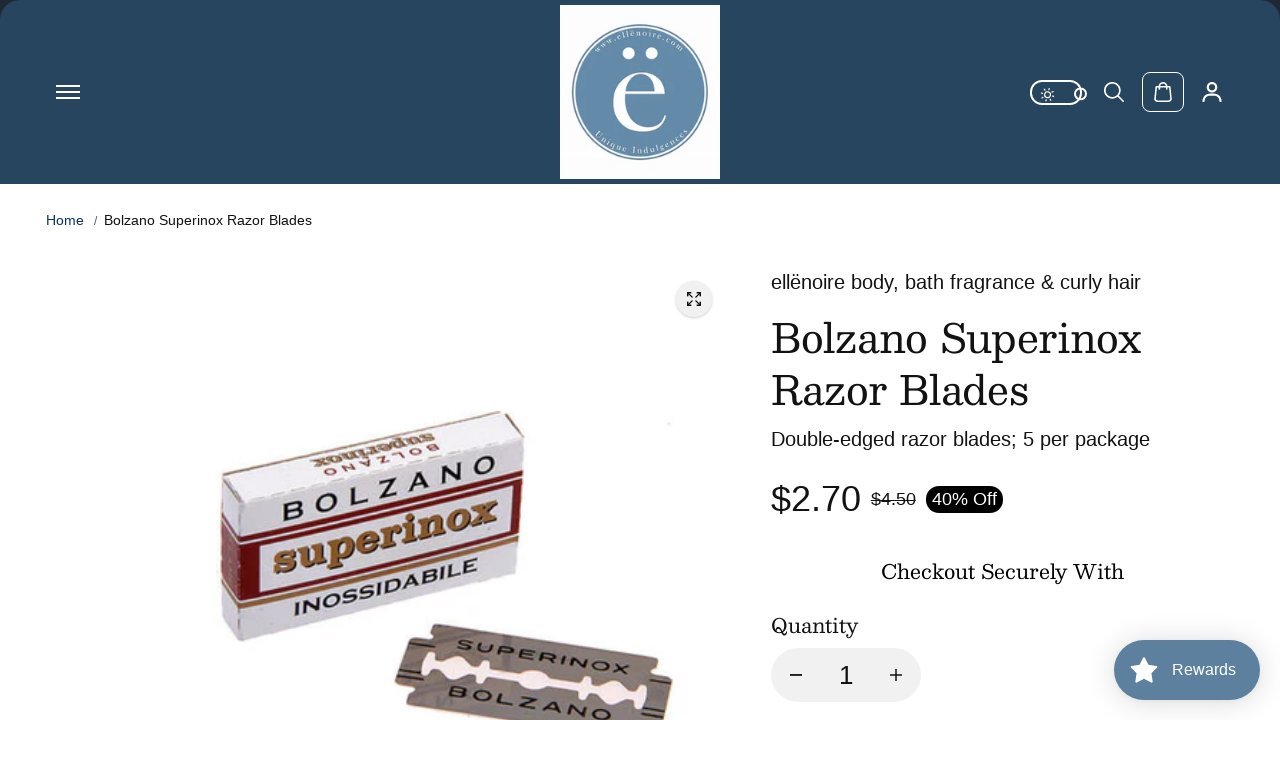

--- FILE ---
content_type: text/css
request_url: https://ellenoire.com/cdn/shop/t/39/assets/search.css?v=24251963614733246411736449994
body_size: 156
content:
.searchbar-container{--sidebar-minwidth: 300px}.searchbar-main-box{background:rgb(var(--alternateBackground));height:auto;padding:40px 0}.search-title{padding-bottom:20px}.search-input-box .searchbar-input{border:0;border-bottom:1px solid rgb(var(--borderColor));border-radius:0}.search-input-box .searchbar-input{border:0;border-bottom:1px solid rgb(var(--borderColor));border-radius:0;padding:12px 90px 12px 32px}.search-input-box form{position:relative}.seachbar-button{position:absolute;top:0;height:100%;background:0;left:0;display:flex;align-items:center;justify-content:center;opacity:.3;transition:.4s ease-out}.search-close{position:absolute;top:50%;transform:translateY(-50%);right:0;width:20px;height:20px;display:flex;align-items:center;justify-content:center;background:rgb(var(--background));border-radius:3px}.search-close svg{transition:.4s ease;fill:currentColor;width:10px}.search-input-box{position:relative}.search-clear{position:absolute;top:50%;right:40px;transform:translateY(-50%)}.search-input-box .search-input{border:0;border-bottom:1px solid rgb(var(--borderColor));border-radius:0;padding:10px 0 10px 30px;background:transparent}.searchbar-bottom-text{padding-top:20px;text-align:center}.page-item-title{width:100%;height:100%;min-height:250px;background:rgb(var(--alternateBackground));display:flex;align-items:center;justify-content:center;border-radius:var(--imageRadius);position:relative;text-align:center}.searchbar-container .product-card-wrapper [data-collection-products]{row-gap:20px}.searchbar-container .product-card-wrapper [data-collection-products] .product-card-item{margin-bottom:0}.page-item-title .item-title{position:absolute;top:15px;left:15px;background:rgb(var(--background));padding:4px 15px;border-radius:6px}.search-drawer-content-main{height:100%}.search-drawer-content{display:grid;grid-template-rows:auto 1fr;height:100%;overflow:hidden;border-radius:var(--cardRadius);background:rgb(var(--background))}.search-drawer-content-header,.predictive-search-suggestion-wrapper,.predictive-search-results{padding:20px}.search-drawer-content-header{position:sticky;top:0;left:0;background:rgb(var(--background));padding-bottom:0!important}.search-drawer-heading{padding-bottom:20px}.search-drawer-content-body{height:100%;overflow:hidden}.search-drawer-content-body .predictive-search-suggestion-wrapper{height:100%;overflow-y:auto;overflow-x:hidden}.predictive-search-tabs .tabs{padding:10px 8px;overflow:auto;width:100%}.search-drawer-content .predective-search-box{background:rgb(var(--inputBackground))}.search-drawer-content .predective-search-box.search_border_enabled{border:2px solid rgb(var(--borderColor))}.search-drawer-content .search__button,.search-drawer-content .predective-search-box input,.search-drawer-content .predective-search-box input::placeholder{color:rgb(var(--textColor))}.search-drawer-content .search__speech{color:rgb(var(--textColor));background:transparent}.predictive-search-results{height:100%;display:flex;flex-direction:column;overflow:auto}.search-drawer-content-body .loader{height:100%;width:100%;display:flex;align-items:center;justify-content:center}.product-vertical .search-product-card{display:block;border:0}.product-vertical .search-product-card.product-border-enabled{border:1px solid rgb(var(--productBorder))}.search-drawer-content .search-article-list,.search-drawer-content .search-collection-list,.search-drawer-content .search-pages-list{grid-template-columns:repeat(2,1fr)}.product-vertical .search-product-img{min-width:100%;max-width:100%;margin:0;display:flex}.product-vertical .search-product-info{padding-top:10px}.search-drawer-open .announcement-bar+header{z-index:56}@media (min-width:768px){.search-drawer-content-header,.predictive-search-suggestion-wrapper,.predictive-search-results{padding:20px 30px}}@media (min-width:1200px){.search-drawer-content-header,.predictive-search-suggestion-wrapper,.predictive-search-results{padding:25px 40px}}
/*# sourceMappingURL=/cdn/shop/t/39/assets/search.css.map?v=24251963614733246411736449994 */


--- FILE ---
content_type: text/css
request_url: https://ellenoire.com/cdn/shop/t/39/assets/cart.css?v=79954863313287079821736449994
body_size: 1380
content:
.cart-section{border-top:1px solid rgb(var(--borderColor))}.cart-heading-wrapper{display:flex;align-items:center;justify-content:space-between;margin-bottom:25px}.cart-contents{padding-right:30px}.cart-form-outer{background:rgb(var(--alternateBackground));border-radius:var(--cardRadius);margin-bottom:30px}.cart-details-header{padding:20px 0;display:grid;grid-template-columns:1fr .5fr .5fr .5fr .3fr;margin-bottom:35px;border-bottom:1px solid rgb(var(--borderColor))}.cart-header-item{padding:0 30px;color:rgb(var(--headingColor));font-size:var(--mediumText);text-align:center}.cart-details-item{display:grid;grid-template-columns:1fr .5fr .5fr .5fr .3fr;padding-bottom:30px;align-items:center}.cart-item-media-wrapper{display:flex;align-items:center}.cart-item-media{width:115px;min-width:115px;overflow:hidden;border-radius:var(--productRadius);background:rgb(var(--background));position:relative;display:block}.cart-item-details{width:calc(100% - 115px);position:relative;padding-left:25px}.cart-item-details.cart-details-main{display:flex;flex-direction:row;align-items:flex-start}.cart-item-details-left{padding-right:10px}.cart-item-details-right{margin-left:auto}.cart-item-details-right .btn-remove{margin-top:10px}.cart-details-item>div{padding:0 30px}.item-varient-title{margin-bottom:5px}.item-varient-title li{margin-bottom:1px}.item-varient-title li span{font-size:var(--smallText)}.product-discount{padding-top:5px}.product-discount svg{width:8px;height:8px}.cart-form-wrapper .product-quantity-inner{background:rgb(var(--background));margin:auto}.cart-checkout-wrapper{background:rgb(var(--alternateBackground));border-radius:var(--cardRadius)}.cart-checkout-header{border-bottom:1px solid rgb(var(--borderColor))}.cart-checkout-header,.cart-checkout-inner{padding:20px 30px}.instruction-note{padding-bottom:20px}.instruction-note textarea{border-radius:10px}button#cartUpdate{margin-bottom:10px}.cart-gift-card{padding-bottom:15px}.cart-gift-card:empty{display:none}.cart-gift-card a{text-decoration:underline;color:rgb(var(--textColor))}.cart-checkout-container{margin-top:10px}.cart-payment-icon{padding-top:20px}.cart-payment-icon .list-payment{justify-content:center}.shipping-calculator{background:rgb(var(--alternateBackground));border-radius:var(--cardRadius);overflow:hidden}.shipping-calculator summary{font-size:var(--largeText);color:rgb(var(--headingColor));font-weight:var(--headingFontWeight);display:flex;align-items:center;justify-content:space-between;padding:20px 30px}.shipping-icon{width:26px;height:26px;border:1px solid rgb(var(--textColor));display:flex;align-items:center;justify-content:center;border-radius:50px}.shipping-calculator-content{display:grid;grid-template-columns:.7fr .7fr .5fr .4fr;column-gap:14px;align-items:flex-end;padding:30px 30px 20px;border-top:1px solid rgb(var(--borderColor))}.cart-item-remove.mobile-item-remove{display:none}.cart-item-remove.mobile-item-remove .cart-remove-link{margin:0}.mobile-cart-item-prices,.mobile-cart-item-quantity,.mobile-remove-btn{display:none}.cart-checkout-inner .free-shipping{margin-bottom:27px}.free-shipping p{margin-bottom:10px}.free-shipping .progress{background:#ddd;justify-content:flex-start;border-radius:20px;align-items:center;position:relative;display:flex;height:5px;width:100%}.free-shipping .progress-value{animation:load 3s normal forwards;border-radius:20px;background:#089260;height:100%;width:var(--progressBarWidth);transition:width .8s ease;transition-delay:.5s;background-size:10px}.progress-value.active{animation:none!important}.cart-policy-text{padding-top:5px}.cart-drawer-content-header,.cart-drawer-content-body,.cart-drawer-content-footer{padding:20px}.cart-drawer-content-main{height:100%}.cart-drawer-content{display:grid;grid-template-rows:auto 1fr auto;height:100%;overflow:hidden;border-radius:0 var(--cardRadius) var(--cardRadius) 0;background:rgb(var(--background))}.cart-drawer.no-recommendation .cart-drawer-content{border-radius:var(--cardRadius)}.cart-drawer-content-header{position:sticky;top:0;left:0;background:rgb(var(--background))}.cart-drawer-heading{display:flex;align-items:center;padding-bottom:20px}.cart-drawer-heading span{font-size:var(--mediumText);margin-left:10px;display:flex;align-items:center;column-gap:3px}.cart-drawer-content-body{overflow-y:auto;padding-top:0!important;padding-bottom:0!important}.cart-item{display:flex;align-items:flex-start;justify-content:flex-start;margin-bottom:30px;padding-top:2px}.cart-item:last-child{margin-bottom:10px}.cart-item-quantity-price{display:flex;flex-wrap:wrap;align-items:center;column-gap:23px;row-gap:10px}.cart-item-quantity-price .product-price,.cart-details-item .product-price{margin:0;justify-content:center}.btn-remove{margin-left:auto;min-width:30px;display:flex;align-items:center;color:rgb(var(--textColor));justify-content:center}.btn-remove svg{display:block;width:14px}.remove-text{display:none}.cart-remove-link{display:flex;align-items:center;justify-content:center;width:44px;height:44px;margin-left:auto;margin-right:auto;color:rgb(var(--textColor))}@keyframes load{0%{width:0}to{width:var(--progressBarWidth)}}.leave-order-note{border-bottom:1px dashed rgb(var(--borderColor))}.order-note-head{display:flex;align-items:center;justify-content:flex-start;gap:5px;padding:20px 0}.order-note-icon{position:relative;width:12px;display:flex;color:rgba(var(--textColor));align-items:center;justify-content:center}.leave-order-note[open] .order-note-icon:after{opacity:0}.order-note-content{padding-bottom:20px}.order-note-content textarea{border-radius:6px}.cart-summary-item{display:flex;align-items:center;justify-content:space-between}.cart-summary-item *{color:rgb(var(--headingColor))}.cart-summary-item+.cart-summary-item{margin-top:5px}.cart-drawer-content-footer-info{background:rgb(var(--alternateBackground));padding:0 20px;border-radius:var(--cardRadius)}.cart-drawer-content-footer-detail{padding:20px 0}.cart-btn-container{padding-top:20px;display:flex;flex-direction:column;justify-content:center}.cart-btn-box{display:grid;grid-template-columns:1fr 1fr;gap:10px}.checkout-btn svg{margin-right:10px}.cart-drawer-content-body .empty-card-box{height:100%}.cart-recommandation-popup{position:absolute;z-index:-1;top:0;width:100%;max-width:320px;min-width:320px;height:100%;right:100%;transform:translate(100%);transition:.5s;overflow:hidden}.cart-recommandation-popup.active{transform:translate(0)}.cart-recommandation-popup-inner{background:rgb(var(--alternateBackground));border-radius:var(--cardRadius) 0 0 var(--cardRadius);padding:30px;width:100%;height:100%;overflow:auto}.cart-drawer .side-drawer-inner{overflow:visible;background:transparent;border-radius:0}.cart-recommandation-product-item .product-card{display:flex;flex-wrap:wrap;align-items:center;background:rgb(var(--background));padding:10px;border-radius:var(--cardRadius);margin-bottom:16px;box-shadow:0 12px 10px #00000014}.cart-recommandation-product-item:hover .product-card{box-shadow:none}.cart-recommandation-product-item .product-card .trending-product-img{max-width:70px;flex:0 0 70px;border-radius:var(--cardRadius);overflow:hidden}.cart-recommandation-product-item .product-card .trending-product-detail{width:calc(100% - 70px);padding-left:15px}.cart-recommandation-product-item .product-card .trending-product-detail .product-title,.cart-recommandation-product-item .product-card .product-price span{font-size:var(--smallText)}.cart-recommandation-product-item-info .product-reviews-badge{margin-bottom:5px}.cart-recommandation-product-item-info .product-price{margin-bottom:0}.cart-recommandation-product-item-info .product-price span{font-size:var(--smallText)}.cart-offer-banner-item{border:2px solid rgb(var(--borderColor));border-radius:var(--cardRadius);overflow:hidden;width:100%}.offer-banner-img-info{text-align:center;padding:10px}.cart-offer-subheading{margin-bottom:5px}.cart-offer-banner{margin-top:20px}.cart-offer-banner-inner .flickity-page-dots{display:block!important}.cart__discount svg{width:8px;height:auto}.cart-wrapper .instruction-note-text{display:flex;align-items:center;gap:5px;margin-bottom:15px}.cart-drawer-instruction-note-text{display:flex;align-items:center;gap:5px;margin:0}.instruction-note-text svg,.cart-drawer-instruction-note-text svg{width:16px;height:auto}.cart-summary-item.discount-price{padding:0 0 5px}.cart-header-item.cart-header-name{text-align:left}@media screen and (min-width:768px){.cart-drawer-content-header,.cart-drawer-content-body,.cart-drawer-content-footer{padding:20px 30px}}@media screen and (min-width:1200px){.cart-drawer-content-header,.cart-drawer-content-body,.cart-drawer-content-footer{padding:25px 40px}.cart-item-details-left .product-price span,.cart-item-prices.product-price span,.cart-item-totals .product-price span{font-size:var(--mediumText)}}@media screen and (min-width:1441px){.cart-item-details-left .product-title,.cart-item-details .product-title{font-size:var(--largeText)}}@media screen and (max-width:1440px){.cart-contents{padding-right:20px}.cart-form-outer{margin-bottom:20px}.cart-item-media{width:80px;min-width:80px}.cart-item-details{width:calc(100% - 80px);padding-left:15px}.cart-details-header,.cart-details-item{grid-template-columns:1fr .5fr .5fr .5fr .4fr}.cart-details-item>div,.cart-header-item{padding:0 20px}.cart-checkout-header,.cart-checkout-inner{padding:20px}}@media screen and (max-width:1199px){.cart-contents{padding:0}.cart-header-item{font-size:var(--text)}.shipping-calculator{margin-bottom:20px}}@media screen and (max-width:991px){.cart-header-item.cart-header-price,.desktop-cart-item-prices,.cart-header-item.cart-header-remove,.desktop-item-remove{display:none}.mobile-cart-item-prices,.cart-item-remove.mobile-item-remove{display:block}.cart-item-quantity-wrapper{flex-wrap:wrap;align-content:flex-start}.cart-item-quantity-inner{margin-bottom:10px}.cart-details-header,.cart-details-item{grid-template-columns:1fr .5fr .5fr}.cart-contents .form-cart{padding-right:0}.section-heading-wrapper{margin-bottom:20px}.cart-recommandation-popup{display:none}.cart-drawer-content{border-radius:var(--cardRadius)}.shipping-calculator-content{grid-template-columns:.5fr .5fr .5fr}}@media screen and (max-width:767px){.mobile-cart-item-quantity{display:block;margin:12px 0 0}.cart-form-wrapper .product-quantity-inner{margin:0}.desktop-cart-item-quantity,.cart-header-item.cart-header-quantity{display:none}.mobile-remove-btn{display:block;margin:10px 0 0}.cart-details-header{grid-template-columns:1fr auto;padding:15px 0}.cart-details-item{grid-template-columns:1fr .5fr;align-items:flex-start}.cart-item-totals{text-align:right}.cart-item-media{width:60px;min-width:60px}.cart-item-details{width:calc(100% - 60px);padding-left:15px}.shipping-calculator-content{grid-template-columns:1fr;column-gap:0;row-gap:12px}.cart-item-totals .product-price{justify-content:flex-end}.btn-remove{margin-left:0;width:auto;height:auto}.remove-text{display:inline-block}.btn-remove svg{display:none}.cart-btn-container{padding-top:15px}.cart-remove-link{margin-left:auto;margin-right:0}}
/*# sourceMappingURL=/cdn/shop/t/39/assets/cart.css.map?v=79954863313287079821736449994 */
